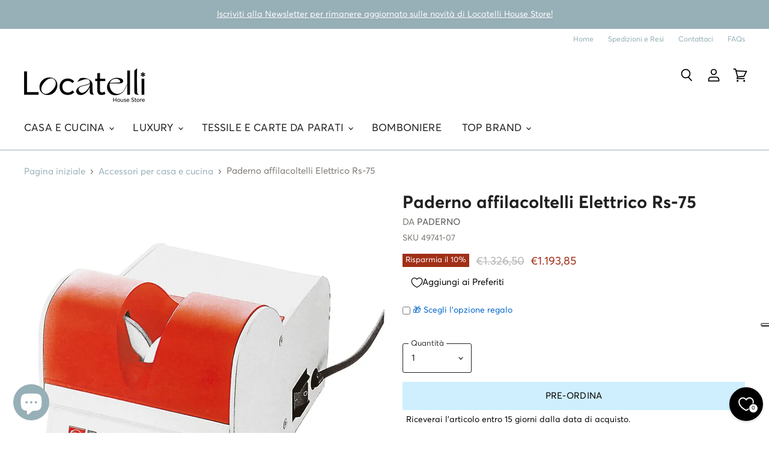

--- FILE ---
content_type: text/html; charset=utf-8
request_url: https://locatellihousestore.it/recommendations/products?_=1770080649227&limit=5&product_id=6903226040492&section_id=template--20222229053775__recommendations&view=
body_size: 4822
content:
<div id="shopify-section-template--20222229053775__recommendations" class="shopify-section product-recommendations--section">
  

  <script
    type="application/json"
    data-section-type="static-product-recommendations"
    data-section-id="template--20222229053775__recommendations"
    data-section-data
  >
    {
      "settings": {
        "limit": 5
      },
      "productId": 6903226040492
    }
  </script>

  <section
    class="product-section--container product-row--container product-recommendations--container"
    data-html
    data-product-recommendations
  >
    
      <h2 class="product-section--title product-recommendations--title">
        You may also like
      </h2>

      <ul
        class="
          product-section--content
          product-row
          
        "
        data-product-row
      >
        
          












  

  
  
  
  
  
  
  
  











<li
  class="productgrid--item  imagestyle--medium    productitem--sale  productitem--emphasis    "
  data-product-item
  
>
  

  
  




    
<script type="application/json" data-product-data>
    {"id":6903226073260,"title":"Paderno Affilacoltelli Elettrico","handle":"49872-00-paderno-sambonet-affilacoltelli","description":"\u003cp\u003e230V - 172W - 1550rpm - Guida in ABS estraibile. Motore con dispositvo autobloccante. \u003c\/p\u003e        \u003cdetails\u003e \n                \u003csummary\u003e \u003cspan class=\"headline\"\u003eCaratteristiche\u003c\/span\u003e \u003c\/summary\u003e\n                        \u003cdiv class=\"indent-content\"\u003e\n                                \u003cul\u003e\n\u003cli\u003e\n\u003cu\u003eColore\u003c\/u\u003e: Acciaio e Blu\u003c\/li\u003e\n\u003cli\u003e\n\u003cu\u003eMateriale\u003c\/u\u003e: Acciaio inox\u003c\/li\u003e\n\u003cli\u003e\n\u003cu\u003eDimensioni\u003c\/u\u003e: 25 x 10 x 12\u003c\/li\u003e\n\u003c\/ul\u003e\n\u003c\/div\u003e\n\u003c\/details\u003e \n\u003cdetails\u003e \u003csummary\u003e \u003cspan class=\"headline\"\u003eSpedizioni \u0026amp; Resi\u003c\/span\u003e \u003c\/summary\u003e\n   \u003cdiv class=\"indent-content\"\u003e\n      \u003ch6\u003eSpedizioni:\u003c\/h6\u003e\n           \u003cp\u003eTi avviseremo appena il prodotto uscirà dal nostro magazzino e potrai seguirlo durante il viaggio verso casa tua.\u003c\/p\u003e\n             \u003cp\u003e\u003cu\u003eTempi di consegna:\u003c\/u\u003e\u003c\/p\u003e\n                \u003cul\u003e\n                   \u003cli\u003eItalia - 1-3 giorni lavorativi\u003c\/li\u003e\n                   \u003cli\u003eEuropa - 2-6 giorni lavorativi\u003c\/li\u003e\n                \u003c\/ul\u003e\n              \u003cp\u003e\u003cu\u003eCosti di spedizione:\u003c\/u\u003e\u003c\/p\u003e\n                 \u003cul\u003e\n                    \u003cli\u003eItalia - €6,50 per ordini inferiori a €50,00\u003c\/li\u003e\n                    \u003cli\u003eEuropa - €12,50\u003c\/li\u003e\n                 \u003c\/ul\u003e\n          \u003ch6\u003eResi:\u003c\/h6\u003e\n             \u003cp\u003eQualora non fossi soddisfatto del tuo acquisto, puoi restituire l'articolo acquistato entro 14 giorni dalla data di consegna.\u003c\/p\u003e\n     \u003c\/div\u003e\n\u003c\/details\u003e","published_at":"2021-08-24T16:47:08+02:00","created_at":"2021-08-20T10:11:06+02:00","vendor":"Paderno","type":"Affilacoltelli","tags":["affilacoltelli","Brand_Paderno Sambonet","casa e cucina","Colore_Acciaio e Blu","Disponibilità_Disponibile","Materiale_Acciaio inox","spo-default","spo-disabled","utensili da cucina"],"price":192100,"price_min":192100,"price_max":192100,"available":true,"price_varies":false,"compare_at_price":213450,"compare_at_price_min":213450,"compare_at_price_max":213450,"compare_at_price_varies":false,"variants":[{"id":40339470614700,"title":"Default Title","option1":"Default Title","option2":null,"option3":null,"sku":"49872-00","requires_shipping":true,"taxable":true,"featured_image":null,"available":true,"name":"Paderno Affilacoltelli Elettrico","public_title":null,"options":["Default Title"],"price":192100,"weight":0,"compare_at_price":213450,"inventory_management":"shopify","barcode":"8014808048173","requires_selling_plan":false,"selling_plan_allocations":[]}],"images":["\/\/locatellihousestore.it\/cdn\/shop\/products\/49872-00.jpg?v=1629991642","\/\/locatellihousestore.it\/cdn\/shop\/products\/49872-00_amb01.jpg?v=1629991642"],"featured_image":"\/\/locatellihousestore.it\/cdn\/shop\/products\/49872-00.jpg?v=1629991642","options":["Title"],"media":[{"alt":"Paderno Affilacoltelli Elettrico","id":22244520755372,"position":1,"preview_image":{"aspect_ratio":1.0,"height":800,"width":800,"src":"\/\/locatellihousestore.it\/cdn\/shop\/products\/49872-00.jpg?v=1629991642"},"aspect_ratio":1.0,"height":800,"media_type":"image","src":"\/\/locatellihousestore.it\/cdn\/shop\/products\/49872-00.jpg?v=1629991642","width":800},{"alt":"Paderno Affilacoltelli Elettrico - 2","id":22244521083052,"position":2,"preview_image":{"aspect_ratio":1.0,"height":800,"width":800,"src":"\/\/locatellihousestore.it\/cdn\/shop\/products\/49872-00_amb01.jpg?v=1629991642"},"aspect_ratio":1.0,"height":800,"media_type":"image","src":"\/\/locatellihousestore.it\/cdn\/shop\/products\/49872-00_amb01.jpg?v=1629991642","width":800}],"requires_selling_plan":false,"selling_plan_groups":[],"content":"\u003cp\u003e230V - 172W - 1550rpm - Guida in ABS estraibile. Motore con dispositvo autobloccante. \u003c\/p\u003e        \u003cdetails\u003e \n                \u003csummary\u003e \u003cspan class=\"headline\"\u003eCaratteristiche\u003c\/span\u003e \u003c\/summary\u003e\n                        \u003cdiv class=\"indent-content\"\u003e\n                                \u003cul\u003e\n\u003cli\u003e\n\u003cu\u003eColore\u003c\/u\u003e: Acciaio e Blu\u003c\/li\u003e\n\u003cli\u003e\n\u003cu\u003eMateriale\u003c\/u\u003e: Acciaio inox\u003c\/li\u003e\n\u003cli\u003e\n\u003cu\u003eDimensioni\u003c\/u\u003e: 25 x 10 x 12\u003c\/li\u003e\n\u003c\/ul\u003e\n\u003c\/div\u003e\n\u003c\/details\u003e \n\u003cdetails\u003e \u003csummary\u003e \u003cspan class=\"headline\"\u003eSpedizioni \u0026amp; Resi\u003c\/span\u003e \u003c\/summary\u003e\n   \u003cdiv class=\"indent-content\"\u003e\n      \u003ch6\u003eSpedizioni:\u003c\/h6\u003e\n           \u003cp\u003eTi avviseremo appena il prodotto uscirà dal nostro magazzino e potrai seguirlo durante il viaggio verso casa tua.\u003c\/p\u003e\n             \u003cp\u003e\u003cu\u003eTempi di consegna:\u003c\/u\u003e\u003c\/p\u003e\n                \u003cul\u003e\n                   \u003cli\u003eItalia - 1-3 giorni lavorativi\u003c\/li\u003e\n                   \u003cli\u003eEuropa - 2-6 giorni lavorativi\u003c\/li\u003e\n                \u003c\/ul\u003e\n              \u003cp\u003e\u003cu\u003eCosti di spedizione:\u003c\/u\u003e\u003c\/p\u003e\n                 \u003cul\u003e\n                    \u003cli\u003eItalia - €6,50 per ordini inferiori a €50,00\u003c\/li\u003e\n                    \u003cli\u003eEuropa - €12,50\u003c\/li\u003e\n                 \u003c\/ul\u003e\n          \u003ch6\u003eResi:\u003c\/h6\u003e\n             \u003cp\u003eQualora non fossi soddisfatto del tuo acquisto, puoi restituire l'articolo acquistato entro 14 giorni dalla data di consegna.\u003c\/p\u003e\n     \u003c\/div\u003e\n\u003c\/details\u003e"}
  </script>

  <article class="productitem" data-product-item-content>
    
    <a
      class="productitem--image-link"
      href="/products/49872-00-paderno-sambonet-affilacoltelli?pr_prod_strat=e5_desc&pr_rec_id=79273bdf5&pr_rec_pid=6903226073260&pr_ref_pid=6903226040492&pr_seq=uniform"
      tabindex="-1"
      data-product-page-link
    >
      <figure class="productitem--image" data-product-item-image>
        
          
            
            

  
    <noscript data-rimg-noscript>
      <img
        
          src="//locatellihousestore.it/cdn/shop/products/49872-00_amb01_384x384.jpg?v=1629991642"
        

        alt="Paderno Affilacoltelli Elettrico - 2"
        data-rimg="noscript"
        srcset="//locatellihousestore.it/cdn/shop/products/49872-00_amb01_384x384.jpg?v=1629991642 1x, //locatellihousestore.it/cdn/shop/products/49872-00_amb01_768x768.jpg?v=1629991642 2x, //locatellihousestore.it/cdn/shop/products/49872-00_amb01_799x799.jpg?v=1629991642 2.08x"
        class="productitem--image-alternate"
        
        
      >
    </noscript>
  

  <img
    
      src="//locatellihousestore.it/cdn/shop/products/49872-00_amb01_384x384.jpg?v=1629991642"
    
    alt="Paderno Affilacoltelli Elettrico - 2"

    
      data-rimg="lazy"
      data-rimg-scale="1"
      data-rimg-template="//locatellihousestore.it/cdn/shop/products/49872-00_amb01_{size}.jpg?v=1629991642"
      data-rimg-max="800x800"
      data-rimg-crop="false"
      
      srcset="data:image/svg+xml;utf8,<svg%20xmlns='http://www.w3.org/2000/svg'%20width='384'%20height='384'></svg>"
    

    class="productitem--image-alternate"
    
    
  >



  <div data-rimg-canvas></div>


          
          

  
    <noscript data-rimg-noscript>
      <img
        
          src="//locatellihousestore.it/cdn/shop/products/49872-00_384x384.jpg?v=1629991642"
        

        alt="Paderno Affilacoltelli Elettrico"
        data-rimg="noscript"
        srcset="//locatellihousestore.it/cdn/shop/products/49872-00_384x384.jpg?v=1629991642 1x, //locatellihousestore.it/cdn/shop/products/49872-00_768x768.jpg?v=1629991642 2x, //locatellihousestore.it/cdn/shop/products/49872-00_799x799.jpg?v=1629991642 2.08x"
        class="productitem--image-primary"
        
        
      >
    </noscript>
  

  <img
    
      src="//locatellihousestore.it/cdn/shop/products/49872-00_384x384.jpg?v=1629991642"
    
    alt="Paderno Affilacoltelli Elettrico"

    
      data-rimg="lazy"
      data-rimg-scale="1"
      data-rimg-template="//locatellihousestore.it/cdn/shop/products/49872-00_{size}.jpg?v=1629991642"
      data-rimg-max="800x800"
      data-rimg-crop="false"
      
      srcset="data:image/svg+xml;utf8,<svg%20xmlns='http://www.w3.org/2000/svg'%20width='384'%20height='384'></svg>"
    

    class="productitem--image-primary"
    
    
  >



  <div data-rimg-canvas></div>


        

        

<span class="productitem--badge badge--sale"
    data-badge-sales
    
  >
    
      Risparmia il <span data-price-percent-saved>10</span>%
    
  </span>
      </figure>
    </a><div class="productitem--info">
      
        

      

      
        
<div class="productitem--price ">
  <div
    class="price--compare-at visible"
    data-price-compare-at
  >
      <span class="visually-hidden">Prezzo originale</span>
      <span class="money">
        €2.134,50
      </span>
    
  </div>

  <div class="price--main" data-price>
      
        <span class="visually-hidden">Prezzo attuale</span>
      
      <span class="money">
        €1.921,00
      </span>
    
  </div>

  
<div
    class="
      product__unit-price
      hidden
    "
    data-unit-price
  >
    <span class="product__total-quantity" data-total-quantity></span> | <span class="product__unit-price-amount money" data-unit-price-amount></span> / <span class="product__unit-price-measure" data-unit-price-measure>    </span>
  </div>

  
</div>


      

      
        <span class="productitem--vendor">
          Paderno
        </span>
      

      <h2 class="productitem--title">
        <a href="/products/49872-00-paderno-sambonet-affilacoltelli?pr_prod_strat=e5_desc&pr_rec_id=79273bdf5&pr_rec_pid=6903226073260&pr_ref_pid=6903226040492&pr_seq=uniform" data-product-page-link>
          Paderno Affilacoltelli Elettrico
        </a>
      </h2>

      

      

      

      

      
        <div class="productitem--description">
          <p>230V - 172W - 1550rpm - Guida in ABS estraibile. Motore con dispositvo autobloccante.          
                 Caratteristiche 
                 ...</p>

          
            <a
              href="/products/49872-00-paderno-sambonet-affilacoltelli?pr_prod_strat=e5_desc&pr_rec_id=79273bdf5&pr_rec_pid=6903226073260&pr_ref_pid=6903226040492&pr_seq=uniform"
              class="productitem--link"
              data-product-page-link
            >
              Visualizza tutti i dettagli
            </a>
          
        </div>
      
    </div>

    
      
        
        
        

        
        

        

        

        <div class="productitem--actions" data-product-actions>
          

          
            <div
              class="
                productitem--action
                quickshop-button
                productitem-action--desktop
              "
            >
              <button
                class="productitem--action-trigger productitem--action-atc button-primary"
                type="button"
                aria-label="Aggiungi al carrello"
                
                  data-quick-buy
                
                data-variant-id="40339470614700"
                
              >
                <span class="atc-button--text">
                  Aggiungi al carrello
                </span>
                <span class="atc-button--icon">
                  
                                                                                                <svg class="icon-spinner "    aria-hidden="true"    focusable="false"    role="presentation"    xmlns="http://www.w3.org/2000/svg" width="26" height="26" viewBox="0 0 26 26" fill="none">          <title>Casella selezione icona</title>        <circle opacity="0.29" cx="13" cy="13" r="11" stroke="currentColor" stroke-width="2"/>      <path d="M24 13C24 19.0751 19.0751 24 13 24" stroke="currentColor" stroke-width="2"/>    </svg>                  

                </span>
              </button>
            </div>
          

          
        </div>
      
    
  </article>

  
    
      <script type="application/json" data-quick-buy-settings>
        {
          "cart_redirection": null,
          "money_format": "€{{amount_with_comma_separator}}"
        }
      </script>
    

    
      <div
        class="productitem-quickshop"
        data-product-quickshop="6903226073260"
        data-product-quickshop-url="/products/49872-00-paderno-sambonet-affilacoltelli?pr_prod_strat=e5_desc&pr_rec_id=79273bdf5&pr_rec_pid=6903226073260&pr_ref_pid=6903226040492&pr_seq=uniform"
        data-product-quickshop-hash="b9062559684d6c08d0bfe055e460dcead76133813343298fa34c2b684975d316"
      >
      </div>
    
  
</li>

        
          












  

  
  
  
  
  
  
  
  











<li
  class="productgrid--item  imagestyle--medium    productitem--sale  productitem--emphasis    "
  data-product-item
  
>
  

  
  




    
<script type="application/json" data-product-data>
    {"id":6903221518508,"title":"Paderno Guanto in Cotta di Maglia, Large","handle":"48505-03-paderno-sambonet-utensili-cucina","description":"\u003cp\u003eAmbidestro, in acciaio AISI 316 L, anelli saldati, diametro esterno 4 mm. - diametro del filo 0,5 mm. Cinturino nylon. \u003c\/p\u003e        \u003cdetails\u003e \n                \u003csummary\u003e \u003cspan class=\"headline\"\u003eCaratteristiche\u003c\/span\u003e \u003c\/summary\u003e\n                        \u003cdiv class=\"indent-content\"\u003e\n                                \u003cul\u003e\n\u003cli\u003e\n\u003cu\u003eColore\u003c\/u\u003e: Acciaio\u003c\/li\u003e\n\u003cli\u003e\n\u003cu\u003eMateriale\u003c\/u\u003e: Acciaio inox e Nylon\u003c\/li\u003e\n\u003cli\u003e\n\u003cu\u003eDimensioni\u003c\/u\u003e: Taglia L\u003c\/li\u003e\n\u003c\/ul\u003e\n\u003c\/div\u003e\n\u003c\/details\u003e \n\u003cdetails\u003e \u003csummary\u003e \u003cspan class=\"headline\"\u003eSpedizioni \u0026amp; Resi\u003c\/span\u003e \u003c\/summary\u003e\n   \u003cdiv class=\"indent-content\"\u003e\n      \u003ch6\u003eSpedizioni:\u003c\/h6\u003e\n           \u003cp\u003eTi avviseremo appena il prodotto uscirà dal nostro magazzino e potrai seguirlo durante il viaggio verso casa tua.\u003c\/p\u003e\n             \u003cp\u003e\u003cu\u003eTempi di consegna:\u003c\/u\u003e\u003c\/p\u003e\n                \u003cul\u003e\n                   \u003cli\u003eItalia - 1-3 giorni lavorativi\u003c\/li\u003e\n                   \u003cli\u003eEuropa - 2-6 giorni lavorativi\u003c\/li\u003e\n                \u003c\/ul\u003e\n              \u003cp\u003e\u003cu\u003eCosti di spedizione:\u003c\/u\u003e\u003c\/p\u003e\n                 \u003cul\u003e\n                    \u003cli\u003eItalia - €6,50 per ordini inferiori a €50,00\u003c\/li\u003e\n                    \u003cli\u003eEuropa - €12,50\u003c\/li\u003e\n                 \u003c\/ul\u003e\n          \u003ch6\u003eResi:\u003c\/h6\u003e\n             \u003cp\u003eQualora non fossi soddisfatto del tuo acquisto, puoi restituire l'articolo acquistato entro 14 giorni dalla data di consegna.\u003c\/p\u003e\n     \u003c\/div\u003e\n\u003c\/details\u003e","published_at":"2021-08-24T16:41:37+02:00","created_at":"2021-08-20T10:10:07+02:00","vendor":"Paderno","type":"Utensili da cucina","tags":["Brand_Paderno Sambonet","casa e cucina","Categoria_Utensili da Cucina","Colore_Acciaio","Disponibilità_Pre-ordina","Materiale_Acciaio inox e Nylon","spo-default","spo-disabled","utensili da cucina"],"price":18531,"price_min":18531,"price_max":18531,"available":true,"price_varies":false,"compare_at_price":20590,"compare_at_price_min":20590,"compare_at_price_max":20590,"compare_at_price_varies":false,"variants":[{"id":40339464749228,"title":"Default Title","option1":"Default Title","option2":null,"option3":null,"sku":"48505-03","requires_shipping":true,"taxable":true,"featured_image":null,"available":true,"name":"Paderno Guanto in Cotta di Maglia, Large","public_title":null,"options":["Default Title"],"price":18531,"weight":0,"compare_at_price":20590,"inventory_management":"shopify","barcode":"8014808036736","requires_selling_plan":false,"selling_plan_allocations":[]}],"images":["\/\/locatellihousestore.it\/cdn\/shop\/products\/48505-03_1.jpg?v=1630479946"],"featured_image":"\/\/locatellihousestore.it\/cdn\/shop\/products\/48505-03_1.jpg?v=1630479946","options":["Title"],"media":[{"alt":"Paderno Guanto in Cotta di Maglia, Large","id":22245349130412,"position":1,"preview_image":{"aspect_ratio":1.0,"height":800,"width":800,"src":"\/\/locatellihousestore.it\/cdn\/shop\/products\/48505-03_1.jpg?v=1630479946"},"aspect_ratio":1.0,"height":800,"media_type":"image","src":"\/\/locatellihousestore.it\/cdn\/shop\/products\/48505-03_1.jpg?v=1630479946","width":800}],"requires_selling_plan":false,"selling_plan_groups":[],"content":"\u003cp\u003eAmbidestro, in acciaio AISI 316 L, anelli saldati, diametro esterno 4 mm. - diametro del filo 0,5 mm. Cinturino nylon. \u003c\/p\u003e        \u003cdetails\u003e \n                \u003csummary\u003e \u003cspan class=\"headline\"\u003eCaratteristiche\u003c\/span\u003e \u003c\/summary\u003e\n                        \u003cdiv class=\"indent-content\"\u003e\n                                \u003cul\u003e\n\u003cli\u003e\n\u003cu\u003eColore\u003c\/u\u003e: Acciaio\u003c\/li\u003e\n\u003cli\u003e\n\u003cu\u003eMateriale\u003c\/u\u003e: Acciaio inox e Nylon\u003c\/li\u003e\n\u003cli\u003e\n\u003cu\u003eDimensioni\u003c\/u\u003e: Taglia L\u003c\/li\u003e\n\u003c\/ul\u003e\n\u003c\/div\u003e\n\u003c\/details\u003e \n\u003cdetails\u003e \u003csummary\u003e \u003cspan class=\"headline\"\u003eSpedizioni \u0026amp; Resi\u003c\/span\u003e \u003c\/summary\u003e\n   \u003cdiv class=\"indent-content\"\u003e\n      \u003ch6\u003eSpedizioni:\u003c\/h6\u003e\n           \u003cp\u003eTi avviseremo appena il prodotto uscirà dal nostro magazzino e potrai seguirlo durante il viaggio verso casa tua.\u003c\/p\u003e\n             \u003cp\u003e\u003cu\u003eTempi di consegna:\u003c\/u\u003e\u003c\/p\u003e\n                \u003cul\u003e\n                   \u003cli\u003eItalia - 1-3 giorni lavorativi\u003c\/li\u003e\n                   \u003cli\u003eEuropa - 2-6 giorni lavorativi\u003c\/li\u003e\n                \u003c\/ul\u003e\n              \u003cp\u003e\u003cu\u003eCosti di spedizione:\u003c\/u\u003e\u003c\/p\u003e\n                 \u003cul\u003e\n                    \u003cli\u003eItalia - €6,50 per ordini inferiori a €50,00\u003c\/li\u003e\n                    \u003cli\u003eEuropa - €12,50\u003c\/li\u003e\n                 \u003c\/ul\u003e\n          \u003ch6\u003eResi:\u003c\/h6\u003e\n             \u003cp\u003eQualora non fossi soddisfatto del tuo acquisto, puoi restituire l'articolo acquistato entro 14 giorni dalla data di consegna.\u003c\/p\u003e\n     \u003c\/div\u003e\n\u003c\/details\u003e"}
  </script>

  <article class="productitem" data-product-item-content>
    
    <a
      class="productitem--image-link"
      href="/products/48505-03-paderno-sambonet-utensili-cucina?pr_prod_strat=e5_desc&pr_rec_id=79273bdf5&pr_rec_pid=6903221518508&pr_ref_pid=6903226040492&pr_seq=uniform"
      tabindex="-1"
      data-product-page-link
    >
      <figure class="productitem--image" data-product-item-image>
        
          
          

  
    <noscript data-rimg-noscript>
      <img
        
          src="//locatellihousestore.it/cdn/shop/products/48505-03_1_384x384.jpg?v=1630479946"
        

        alt="Paderno Guanto in Cotta di Maglia, Large"
        data-rimg="noscript"
        srcset="//locatellihousestore.it/cdn/shop/products/48505-03_1_384x384.jpg?v=1630479946 1x, //locatellihousestore.it/cdn/shop/products/48505-03_1_768x768.jpg?v=1630479946 2x, //locatellihousestore.it/cdn/shop/products/48505-03_1_799x799.jpg?v=1630479946 2.08x"
        class="productitem--image-primary"
        
        
      >
    </noscript>
  

  <img
    
      src="//locatellihousestore.it/cdn/shop/products/48505-03_1_384x384.jpg?v=1630479946"
    
    alt="Paderno Guanto in Cotta di Maglia, Large"

    
      data-rimg="lazy"
      data-rimg-scale="1"
      data-rimg-template="//locatellihousestore.it/cdn/shop/products/48505-03_1_{size}.jpg?v=1630479946"
      data-rimg-max="800x800"
      data-rimg-crop="false"
      
      srcset="data:image/svg+xml;utf8,<svg%20xmlns='http://www.w3.org/2000/svg'%20width='384'%20height='384'></svg>"
    

    class="productitem--image-primary"
    
    
  >



  <div data-rimg-canvas></div>


        

        

<span class="productitem--badge badge--sale"
    data-badge-sales
    
  >
    
      Risparmia il <span data-price-percent-saved>10</span>%
    
  </span>
      </figure>
    </a><div class="productitem--info">
      
        

      

      
        
<div class="productitem--price ">
  <div
    class="price--compare-at visible"
    data-price-compare-at
  >
      <span class="visually-hidden">Prezzo originale</span>
      <span class="money">
        €205,90
      </span>
    
  </div>

  <div class="price--main" data-price>
      
        <span class="visually-hidden">Prezzo attuale</span>
      
      <span class="money">
        €185,31
      </span>
    
  </div>

  
<div
    class="
      product__unit-price
      hidden
    "
    data-unit-price
  >
    <span class="product__total-quantity" data-total-quantity></span> | <span class="product__unit-price-amount money" data-unit-price-amount></span> / <span class="product__unit-price-measure" data-unit-price-measure>    </span>
  </div>

  
</div>


      

      
        <span class="productitem--vendor">
          Paderno
        </span>
      

      <h2 class="productitem--title">
        <a href="/products/48505-03-paderno-sambonet-utensili-cucina?pr_prod_strat=e5_desc&pr_rec_id=79273bdf5&pr_rec_pid=6903221518508&pr_ref_pid=6903226040492&pr_seq=uniform" data-product-page-link>
          Paderno Guanto in Cotta di Maglia, Large
        </a>
      </h2>

      

      

      

      

      
        <div class="productitem--description">
          <p>Ambidestro, in acciaio AISI 316 L, anelli saldati, diametro esterno 4 mm. - diametro del filo 0,5 mm. Cinturino nylon.          
                 C...</p>

          
            <a
              href="/products/48505-03-paderno-sambonet-utensili-cucina?pr_prod_strat=e5_desc&pr_rec_id=79273bdf5&pr_rec_pid=6903221518508&pr_ref_pid=6903226040492&pr_seq=uniform"
              class="productitem--link"
              data-product-page-link
            >
              Visualizza tutti i dettagli
            </a>
          
        </div>
      
    </div>

    
      
        
        
        

        
        

        

        

        <div class="productitem--actions" data-product-actions>
          

          
            <div
              class="
                productitem--action
                quickshop-button
                productitem-action--desktop
              "
            >
              <button
                class="productitem--action-trigger productitem--action-atc button-primary"
                type="button"
                aria-label="Aggiungi al carrello"
                
                  data-quick-buy
                
                data-variant-id="40339464749228"
                
              >
                <span class="atc-button--text">
                  Aggiungi al carrello
                </span>
                <span class="atc-button--icon">
                  
                                                                                                <svg class="icon-spinner "    aria-hidden="true"    focusable="false"    role="presentation"    xmlns="http://www.w3.org/2000/svg" width="26" height="26" viewBox="0 0 26 26" fill="none">          <title>Casella selezione icona</title>        <circle opacity="0.29" cx="13" cy="13" r="11" stroke="currentColor" stroke-width="2"/>      <path d="M24 13C24 19.0751 19.0751 24 13 24" stroke="currentColor" stroke-width="2"/>    </svg>                  

                </span>
              </button>
            </div>
          

          
        </div>
      
    
  </article>

  
    
      <script type="application/json" data-quick-buy-settings>
        {
          "cart_redirection": null,
          "money_format": "€{{amount_with_comma_separator}}"
        }
      </script>
    

    
      <div
        class="productitem-quickshop"
        data-product-quickshop="6903221518508"
        data-product-quickshop-url="/products/48505-03-paderno-sambonet-utensili-cucina?pr_prod_strat=e5_desc&pr_rec_id=79273bdf5&pr_rec_pid=6903221518508&pr_ref_pid=6903226040492&pr_seq=uniform"
        data-product-quickshop-hash="8c998f19f3e7b057e511d65565b34817b7a6ee00cc66af141263d3509ff0184e"
      >
      </div>
    
  
</li>

        
          












  

  
  
  
  
  
  
  
  











<li
  class="productgrid--item  imagestyle--medium    productitem--sale  productitem--emphasis    "
  data-product-item
  
>
  

  
  




    
<script type="application/json" data-product-data>
    {"id":6903221551276,"title":"Paderno Guanto in Cotta di Maglia, Small","handle":"48505-01-paderno-sambonet-utensili-cucina","description":"\u003cp\u003eAmbidestro, in acciaio AISI 316 L, anelli saldati, diametro esterno 4 mm. - diametro del filo 0,5 mm. Cinturino nylon. \u003c\/p\u003e        \u003cdetails\u003e \n                \u003csummary\u003e \u003cspan class=\"headline\"\u003eCaratteristiche\u003c\/span\u003e \u003c\/summary\u003e\n                        \u003cdiv class=\"indent-content\"\u003e\n                                \u003cul\u003e\n\u003cli\u003e\n\u003cu\u003eColore\u003c\/u\u003e: Acciaio\u003c\/li\u003e\n\u003cli\u003e\n\u003cu\u003eMateriale\u003c\/u\u003e: Acciaio inox e Nylon\u003c\/li\u003e\n\u003cli\u003e\n\u003cu\u003eDimensioni\u003c\/u\u003e: Taglia S\u003c\/li\u003e\n\u003c\/ul\u003e\n\u003c\/div\u003e\n\u003c\/details\u003e \n\u003cdetails\u003e \u003csummary\u003e \u003cspan class=\"headline\"\u003eSpedizioni \u0026amp; Resi\u003c\/span\u003e \u003c\/summary\u003e\n   \u003cdiv class=\"indent-content\"\u003e\n      \u003ch6\u003eSpedizioni:\u003c\/h6\u003e\n           \u003cp\u003eTi avviseremo appena il prodotto uscirà dal nostro magazzino e potrai seguirlo durante il viaggio verso casa tua.\u003c\/p\u003e\n             \u003cp\u003e\u003cu\u003eTempi di consegna:\u003c\/u\u003e\u003c\/p\u003e\n                \u003cul\u003e\n                   \u003cli\u003eItalia - 1-3 giorni lavorativi\u003c\/li\u003e\n                   \u003cli\u003eEuropa - 2-6 giorni lavorativi\u003c\/li\u003e\n                \u003c\/ul\u003e\n              \u003cp\u003e\u003cu\u003eCosti di spedizione:\u003c\/u\u003e\u003c\/p\u003e\n                 \u003cul\u003e\n                    \u003cli\u003eItalia - €6,50 per ordini inferiori a €50,00\u003c\/li\u003e\n                    \u003cli\u003eEuropa - €12,50\u003c\/li\u003e\n                 \u003c\/ul\u003e\n          \u003ch6\u003eResi:\u003c\/h6\u003e\n             \u003cp\u003eQualora non fossi soddisfatto del tuo acquisto, puoi restituire l'articolo acquistato entro 14 giorni dalla data di consegna.\u003c\/p\u003e\n     \u003c\/div\u003e\n\u003c\/details\u003e","published_at":"2021-08-24T16:47:02+02:00","created_at":"2021-08-20T10:10:08+02:00","vendor":"Paderno","type":"Utensili da cucina","tags":["Brand_Paderno Sambonet","casa e cucina","Categoria_Utensili da Cucina","Colore_Acciaio","Disponibilità_Disponibile","Materiale_Acciaio inox e Nylon","spo-default","spo-disabled","utensili da cucina"],"price":18531,"price_min":18531,"price_max":18531,"available":true,"price_varies":false,"compare_at_price":20590,"compare_at_price_min":20590,"compare_at_price_max":20590,"compare_at_price_varies":false,"variants":[{"id":40339464781996,"title":"Default Title","option1":"Default Title","option2":null,"option3":null,"sku":"48505-01","requires_shipping":true,"taxable":true,"featured_image":null,"available":true,"name":"Paderno Guanto in Cotta di Maglia, Small","public_title":null,"options":["Default Title"],"price":18531,"weight":0,"compare_at_price":20590,"inventory_management":"shopify","barcode":"8014808036729","requires_selling_plan":false,"selling_plan_allocations":[]}],"images":["\/\/locatellihousestore.it\/cdn\/shop\/products\/48505-01.jpg?v=1630479945"],"featured_image":"\/\/locatellihousestore.it\/cdn\/shop\/products\/48505-01.jpg?v=1630479945","options":["Title"],"media":[{"alt":"Paderno Guanto in Cotta di Maglia, Small","id":22244496670892,"position":1,"preview_image":{"aspect_ratio":1.0,"height":800,"width":800,"src":"\/\/locatellihousestore.it\/cdn\/shop\/products\/48505-01.jpg?v=1630479945"},"aspect_ratio":1.0,"height":800,"media_type":"image","src":"\/\/locatellihousestore.it\/cdn\/shop\/products\/48505-01.jpg?v=1630479945","width":800}],"requires_selling_plan":false,"selling_plan_groups":[],"content":"\u003cp\u003eAmbidestro, in acciaio AISI 316 L, anelli saldati, diametro esterno 4 mm. - diametro del filo 0,5 mm. Cinturino nylon. \u003c\/p\u003e        \u003cdetails\u003e \n                \u003csummary\u003e \u003cspan class=\"headline\"\u003eCaratteristiche\u003c\/span\u003e \u003c\/summary\u003e\n                        \u003cdiv class=\"indent-content\"\u003e\n                                \u003cul\u003e\n\u003cli\u003e\n\u003cu\u003eColore\u003c\/u\u003e: Acciaio\u003c\/li\u003e\n\u003cli\u003e\n\u003cu\u003eMateriale\u003c\/u\u003e: Acciaio inox e Nylon\u003c\/li\u003e\n\u003cli\u003e\n\u003cu\u003eDimensioni\u003c\/u\u003e: Taglia S\u003c\/li\u003e\n\u003c\/ul\u003e\n\u003c\/div\u003e\n\u003c\/details\u003e \n\u003cdetails\u003e \u003csummary\u003e \u003cspan class=\"headline\"\u003eSpedizioni \u0026amp; Resi\u003c\/span\u003e \u003c\/summary\u003e\n   \u003cdiv class=\"indent-content\"\u003e\n      \u003ch6\u003eSpedizioni:\u003c\/h6\u003e\n           \u003cp\u003eTi avviseremo appena il prodotto uscirà dal nostro magazzino e potrai seguirlo durante il viaggio verso casa tua.\u003c\/p\u003e\n             \u003cp\u003e\u003cu\u003eTempi di consegna:\u003c\/u\u003e\u003c\/p\u003e\n                \u003cul\u003e\n                   \u003cli\u003eItalia - 1-3 giorni lavorativi\u003c\/li\u003e\n                   \u003cli\u003eEuropa - 2-6 giorni lavorativi\u003c\/li\u003e\n                \u003c\/ul\u003e\n              \u003cp\u003e\u003cu\u003eCosti di spedizione:\u003c\/u\u003e\u003c\/p\u003e\n                 \u003cul\u003e\n                    \u003cli\u003eItalia - €6,50 per ordini inferiori a €50,00\u003c\/li\u003e\n                    \u003cli\u003eEuropa - €12,50\u003c\/li\u003e\n                 \u003c\/ul\u003e\n          \u003ch6\u003eResi:\u003c\/h6\u003e\n             \u003cp\u003eQualora non fossi soddisfatto del tuo acquisto, puoi restituire l'articolo acquistato entro 14 giorni dalla data di consegna.\u003c\/p\u003e\n     \u003c\/div\u003e\n\u003c\/details\u003e"}
  </script>

  <article class="productitem" data-product-item-content>
    
    <a
      class="productitem--image-link"
      href="/products/48505-01-paderno-sambonet-utensili-cucina?pr_prod_strat=e5_desc&pr_rec_id=79273bdf5&pr_rec_pid=6903221551276&pr_ref_pid=6903226040492&pr_seq=uniform"
      tabindex="-1"
      data-product-page-link
    >
      <figure class="productitem--image" data-product-item-image>
        
          
          

  
    <noscript data-rimg-noscript>
      <img
        
          src="//locatellihousestore.it/cdn/shop/products/48505-01_384x384.jpg?v=1630479945"
        

        alt="Paderno Guanto in Cotta di Maglia, Small"
        data-rimg="noscript"
        srcset="//locatellihousestore.it/cdn/shop/products/48505-01_384x384.jpg?v=1630479945 1x, //locatellihousestore.it/cdn/shop/products/48505-01_768x768.jpg?v=1630479945 2x, //locatellihousestore.it/cdn/shop/products/48505-01_799x799.jpg?v=1630479945 2.08x"
        class="productitem--image-primary"
        
        
      >
    </noscript>
  

  <img
    
      src="//locatellihousestore.it/cdn/shop/products/48505-01_384x384.jpg?v=1630479945"
    
    alt="Paderno Guanto in Cotta di Maglia, Small"

    
      data-rimg="lazy"
      data-rimg-scale="1"
      data-rimg-template="//locatellihousestore.it/cdn/shop/products/48505-01_{size}.jpg?v=1630479945"
      data-rimg-max="800x800"
      data-rimg-crop="false"
      
      srcset="data:image/svg+xml;utf8,<svg%20xmlns='http://www.w3.org/2000/svg'%20width='384'%20height='384'></svg>"
    

    class="productitem--image-primary"
    
    
  >



  <div data-rimg-canvas></div>


        

        

<span class="productitem--badge badge--sale"
    data-badge-sales
    
  >
    
      Risparmia il <span data-price-percent-saved>10</span>%
    
  </span>
      </figure>
    </a><div class="productitem--info">
      
        

      

      
        
<div class="productitem--price ">
  <div
    class="price--compare-at visible"
    data-price-compare-at
  >
      <span class="visually-hidden">Prezzo originale</span>
      <span class="money">
        €205,90
      </span>
    
  </div>

  <div class="price--main" data-price>
      
        <span class="visually-hidden">Prezzo attuale</span>
      
      <span class="money">
        €185,31
      </span>
    
  </div>

  
<div
    class="
      product__unit-price
      hidden
    "
    data-unit-price
  >
    <span class="product__total-quantity" data-total-quantity></span> | <span class="product__unit-price-amount money" data-unit-price-amount></span> / <span class="product__unit-price-measure" data-unit-price-measure>    </span>
  </div>

  
</div>


      

      
        <span class="productitem--vendor">
          Paderno
        </span>
      

      <h2 class="productitem--title">
        <a href="/products/48505-01-paderno-sambonet-utensili-cucina?pr_prod_strat=e5_desc&pr_rec_id=79273bdf5&pr_rec_pid=6903221551276&pr_ref_pid=6903226040492&pr_seq=uniform" data-product-page-link>
          Paderno Guanto in Cotta di Maglia, Small
        </a>
      </h2>

      

      

      

      

      
        <div class="productitem--description">
          <p>Ambidestro, in acciaio AISI 316 L, anelli saldati, diametro esterno 4 mm. - diametro del filo 0,5 mm. Cinturino nylon.          
                 C...</p>

          
            <a
              href="/products/48505-01-paderno-sambonet-utensili-cucina?pr_prod_strat=e5_desc&pr_rec_id=79273bdf5&pr_rec_pid=6903221551276&pr_ref_pid=6903226040492&pr_seq=uniform"
              class="productitem--link"
              data-product-page-link
            >
              Visualizza tutti i dettagli
            </a>
          
        </div>
      
    </div>

    
      
        
        
        

        
        

        

        

        <div class="productitem--actions" data-product-actions>
          

          
            <div
              class="
                productitem--action
                quickshop-button
                productitem-action--desktop
              "
            >
              <button
                class="productitem--action-trigger productitem--action-atc button-primary"
                type="button"
                aria-label="Aggiungi al carrello"
                
                  data-quick-buy
                
                data-variant-id="40339464781996"
                
              >
                <span class="atc-button--text">
                  Aggiungi al carrello
                </span>
                <span class="atc-button--icon">
                  
                                                                                                <svg class="icon-spinner "    aria-hidden="true"    focusable="false"    role="presentation"    xmlns="http://www.w3.org/2000/svg" width="26" height="26" viewBox="0 0 26 26" fill="none">          <title>Casella selezione icona</title>        <circle opacity="0.29" cx="13" cy="13" r="11" stroke="currentColor" stroke-width="2"/>      <path d="M24 13C24 19.0751 19.0751 24 13 24" stroke="currentColor" stroke-width="2"/>    </svg>                  

                </span>
              </button>
            </div>
          

          
        </div>
      
    
  </article>

  
    
      <script type="application/json" data-quick-buy-settings>
        {
          "cart_redirection": null,
          "money_format": "€{{amount_with_comma_separator}}"
        }
      </script>
    

    
      <div
        class="productitem-quickshop"
        data-product-quickshop="6903221551276"
        data-product-quickshop-url="/products/48505-01-paderno-sambonet-utensili-cucina?pr_prod_strat=e5_desc&pr_rec_id=79273bdf5&pr_rec_pid=6903221551276&pr_ref_pid=6903226040492&pr_seq=uniform"
        data-product-quickshop-hash="7fc557964d5aa28b4da6e338ea4ec4426303e1c2058ab61d9ec9930477f709db"
      >
      </div>
    
  
</li>

        
          












  

  
  
  
  
  
  
  
  











<li
  class="productgrid--item  imagestyle--medium      productitem--emphasis    "
  data-product-item
  
>
  

  
  




    
<script type="application/json" data-product-data>
    {"id":6913190297772,"title":"Sambonet\/Paderno 48278 Coltello Apriostriche\/Grana Acciaio Inox","handle":"48278-45-sambonet","description":"\u003cp\u003eGli articoli della Serie 48278 sono utensili indispensabili nella preparazione di pietanze di vario genere. Robusti, resistenti e con manico in acciaio inox.\u003c\/p\u003e        \u003cdetails\u003e \n                \u003csummary\u003e \u003cspan class=\"headline\"\u003eCaratteristiche\u003c\/span\u003e \u003c\/summary\u003e\n                        \u003cdiv class=\"indent-content\"\u003e\n                                \u003cul\u003e\n\u003cli\u003e\n\u003cu\u003eModello\u003c\/u\u003e: Serie 48278\u003c\/li\u003e\n\u003cli\u003e\n\u003cu\u003eColore\u003c\/u\u003e: Acciaio inox\u003c\/li\u003e\n\u003cli\u003e\n\u003cu\u003eMateriale\u003c\/u\u003e: Acciaio inox\u003c\/li\u003e\n\u003cli\u003e\n\u003cu\u003eDimensioni\u003c\/u\u003e: 20 cm\u003c\/li\u003e\n\u003cli\u003e\n\u003cu\u003eAltro\u003c\/u\u003e: Si lavastoviglie\u003c\/li\u003e\n\u003c\/ul\u003e\n\u003c\/div\u003e\n\u003c\/details\u003e \n\u003cdetails\u003e \u003csummary\u003e \u003cspan class=\"headline\"\u003eSpedizioni \u0026amp; Resi\u003c\/span\u003e \u003c\/summary\u003e\n   \u003cdiv class=\"indent-content\"\u003e\n      \u003ch6\u003eSpedizioni:\u003c\/h6\u003e\n           \u003cp\u003eTi avviseremo appena il prodotto uscirà dal nostro magazzino e potrai seguirlo durante il viaggio verso casa tua.\u003c\/p\u003e\n             \u003cp\u003e\u003cu\u003eTempi di consegna:\u003c\/u\u003e\u003c\/p\u003e\n                \u003cul\u003e\n                   \u003cli\u003eItalia - 1-3 giorni lavorativi\u003c\/li\u003e\n                   \u003cli\u003eEuropa - 2-6 giorni lavorativi\u003c\/li\u003e\n                \u003c\/ul\u003e\n              \u003cp\u003e\u003cu\u003eCosti di spedizione:\u003c\/u\u003e\u003c\/p\u003e\n                 \u003cul\u003e\n                    \u003cli\u003eItalia - €6,50 per ordini inferiori a €50,00\u003c\/li\u003e\n                    \u003cli\u003eEuropa - €12,50\u003c\/li\u003e\n                 \u003c\/ul\u003e\n          \u003ch6\u003eResi:\u003c\/h6\u003e\n             \u003cp\u003eQualora non fossi soddisfatto del tuo acquisto, puoi restituire l'articolo acquistato entro 14 giorni dalla data di consegna.\u003c\/p\u003e\n     \u003c\/div\u003e\n\u003c\/details\u003e","published_at":"2021-09-03T18:33:06+02:00","created_at":"2021-08-25T11:02:33+02:00","vendor":"Sambonet","type":"","tags":["Brand_Sambonet","casa e cucina","Colore_Acciaio inox","Disponibilità_Pre-ordina","Materiale_Acciaio inox","Modello_Serie 48278","spo-default","spo-disabled","utensili da cucina"],"price":1790,"price_min":1790,"price_max":1790,"available":true,"price_varies":false,"compare_at_price":1790,"compare_at_price_min":1790,"compare_at_price_max":1790,"compare_at_price_varies":false,"variants":[{"id":40371732578476,"title":"Default Title","option1":"Default Title","option2":null,"option3":null,"sku":"48278-45","requires_shipping":true,"taxable":true,"featured_image":null,"available":true,"name":"Sambonet\/Paderno 48278 Coltello Apriostriche\/Grana Acciaio Inox","public_title":null,"options":["Default Title"],"price":1790,"weight":0,"compare_at_price":1790,"inventory_management":"shopify","barcode":"8014808661884","requires_selling_plan":false,"selling_plan_allocations":[]}],"images":["\/\/locatellihousestore.it\/cdn\/shop\/products\/48278-45.jpg?v=1630686294","\/\/locatellihousestore.it\/cdn\/shop\/products\/48278-45_amb01.jpg?v=1630686296","\/\/locatellihousestore.it\/cdn\/shop\/products\/48278-45_amb02.jpg?v=1630686448"],"featured_image":"\/\/locatellihousestore.it\/cdn\/shop\/products\/48278-45.jpg?v=1630686294","options":["Title"],"media":[{"alt":"Sambonet\/Paderno 48278 Coltello Apriostriche\/Grana Acciaio Inox","id":22381085950124,"position":1,"preview_image":{"aspect_ratio":1.0,"height":800,"width":800,"src":"\/\/locatellihousestore.it\/cdn\/shop\/products\/48278-45.jpg?v=1630686294"},"aspect_ratio":1.0,"height":800,"media_type":"image","src":"\/\/locatellihousestore.it\/cdn\/shop\/products\/48278-45.jpg?v=1630686294","width":800},{"alt":"Sambonet\/Paderno 48278 Coltello Apriostriche\/Grana Acciaio Inox - 2","id":22381086179500,"position":2,"preview_image":{"aspect_ratio":1.0,"height":800,"width":800,"src":"\/\/locatellihousestore.it\/cdn\/shop\/products\/48278-45_amb01.jpg?v=1630686296"},"aspect_ratio":1.0,"height":800,"media_type":"image","src":"\/\/locatellihousestore.it\/cdn\/shop\/products\/48278-45_amb01.jpg?v=1630686296","width":800},{"alt":"Sambonet\/Paderno 48278 Coltello Apriostriche\/Grana Acciaio Inox - 3","id":22381097386156,"position":3,"preview_image":{"aspect_ratio":1.0,"height":800,"width":800,"src":"\/\/locatellihousestore.it\/cdn\/shop\/products\/48278-45_amb02.jpg?v=1630686448"},"aspect_ratio":1.0,"height":800,"media_type":"image","src":"\/\/locatellihousestore.it\/cdn\/shop\/products\/48278-45_amb02.jpg?v=1630686448","width":800}],"requires_selling_plan":false,"selling_plan_groups":[],"content":"\u003cp\u003eGli articoli della Serie 48278 sono utensili indispensabili nella preparazione di pietanze di vario genere. Robusti, resistenti e con manico in acciaio inox.\u003c\/p\u003e        \u003cdetails\u003e \n                \u003csummary\u003e \u003cspan class=\"headline\"\u003eCaratteristiche\u003c\/span\u003e \u003c\/summary\u003e\n                        \u003cdiv class=\"indent-content\"\u003e\n                                \u003cul\u003e\n\u003cli\u003e\n\u003cu\u003eModello\u003c\/u\u003e: Serie 48278\u003c\/li\u003e\n\u003cli\u003e\n\u003cu\u003eColore\u003c\/u\u003e: Acciaio inox\u003c\/li\u003e\n\u003cli\u003e\n\u003cu\u003eMateriale\u003c\/u\u003e: Acciaio inox\u003c\/li\u003e\n\u003cli\u003e\n\u003cu\u003eDimensioni\u003c\/u\u003e: 20 cm\u003c\/li\u003e\n\u003cli\u003e\n\u003cu\u003eAltro\u003c\/u\u003e: Si lavastoviglie\u003c\/li\u003e\n\u003c\/ul\u003e\n\u003c\/div\u003e\n\u003c\/details\u003e \n\u003cdetails\u003e \u003csummary\u003e \u003cspan class=\"headline\"\u003eSpedizioni \u0026amp; Resi\u003c\/span\u003e \u003c\/summary\u003e\n   \u003cdiv class=\"indent-content\"\u003e\n      \u003ch6\u003eSpedizioni:\u003c\/h6\u003e\n           \u003cp\u003eTi avviseremo appena il prodotto uscirà dal nostro magazzino e potrai seguirlo durante il viaggio verso casa tua.\u003c\/p\u003e\n             \u003cp\u003e\u003cu\u003eTempi di consegna:\u003c\/u\u003e\u003c\/p\u003e\n                \u003cul\u003e\n                   \u003cli\u003eItalia - 1-3 giorni lavorativi\u003c\/li\u003e\n                   \u003cli\u003eEuropa - 2-6 giorni lavorativi\u003c\/li\u003e\n                \u003c\/ul\u003e\n              \u003cp\u003e\u003cu\u003eCosti di spedizione:\u003c\/u\u003e\u003c\/p\u003e\n                 \u003cul\u003e\n                    \u003cli\u003eItalia - €6,50 per ordini inferiori a €50,00\u003c\/li\u003e\n                    \u003cli\u003eEuropa - €12,50\u003c\/li\u003e\n                 \u003c\/ul\u003e\n          \u003ch6\u003eResi:\u003c\/h6\u003e\n             \u003cp\u003eQualora non fossi soddisfatto del tuo acquisto, puoi restituire l'articolo acquistato entro 14 giorni dalla data di consegna.\u003c\/p\u003e\n     \u003c\/div\u003e\n\u003c\/details\u003e"}
  </script>

  <article class="productitem" data-product-item-content>
    
    <a
      class="productitem--image-link"
      href="/products/48278-45-sambonet?pr_prod_strat=e5_desc&pr_rec_id=79273bdf5&pr_rec_pid=6913190297772&pr_ref_pid=6903226040492&pr_seq=uniform"
      tabindex="-1"
      data-product-page-link
    >
      <figure class="productitem--image" data-product-item-image>
        
          
            
            

  
    <noscript data-rimg-noscript>
      <img
        
          src="//locatellihousestore.it/cdn/shop/products/48278-45_amb01_384x384.jpg?v=1630686296"
        

        alt="Sambonet/Paderno 48278 Coltello Apriostriche/Grana Acciaio Inox - 2"
        data-rimg="noscript"
        srcset="//locatellihousestore.it/cdn/shop/products/48278-45_amb01_384x384.jpg?v=1630686296 1x, //locatellihousestore.it/cdn/shop/products/48278-45_amb01_768x768.jpg?v=1630686296 2x, //locatellihousestore.it/cdn/shop/products/48278-45_amb01_799x799.jpg?v=1630686296 2.08x"
        class="productitem--image-alternate"
        
        
      >
    </noscript>
  

  <img
    
      src="//locatellihousestore.it/cdn/shop/products/48278-45_amb01_384x384.jpg?v=1630686296"
    
    alt="Sambonet/Paderno 48278 Coltello Apriostriche/Grana Acciaio Inox - 2"

    
      data-rimg="lazy"
      data-rimg-scale="1"
      data-rimg-template="//locatellihousestore.it/cdn/shop/products/48278-45_amb01_{size}.jpg?v=1630686296"
      data-rimg-max="800x800"
      data-rimg-crop="false"
      
      srcset="data:image/svg+xml;utf8,<svg%20xmlns='http://www.w3.org/2000/svg'%20width='384'%20height='384'></svg>"
    

    class="productitem--image-alternate"
    
    
  >



  <div data-rimg-canvas></div>


          
          

  
    <noscript data-rimg-noscript>
      <img
        
          src="//locatellihousestore.it/cdn/shop/products/48278-45_384x384.jpg?v=1630686294"
        

        alt="Sambonet/Paderno 48278 Coltello Apriostriche/Grana Acciaio Inox"
        data-rimg="noscript"
        srcset="//locatellihousestore.it/cdn/shop/products/48278-45_384x384.jpg?v=1630686294 1x, //locatellihousestore.it/cdn/shop/products/48278-45_768x768.jpg?v=1630686294 2x, //locatellihousestore.it/cdn/shop/products/48278-45_799x799.jpg?v=1630686294 2.08x"
        class="productitem--image-primary"
        
        
      >
    </noscript>
  

  <img
    
      src="//locatellihousestore.it/cdn/shop/products/48278-45_384x384.jpg?v=1630686294"
    
    alt="Sambonet/Paderno 48278 Coltello Apriostriche/Grana Acciaio Inox"

    
      data-rimg="lazy"
      data-rimg-scale="1"
      data-rimg-template="//locatellihousestore.it/cdn/shop/products/48278-45_{size}.jpg?v=1630686294"
      data-rimg-max="800x800"
      data-rimg-crop="false"
      
      srcset="data:image/svg+xml;utf8,<svg%20xmlns='http://www.w3.org/2000/svg'%20width='384'%20height='384'></svg>"
    

    class="productitem--image-primary"
    
    
  >



  <div data-rimg-canvas></div>


        

        

<span class="productitem--badge badge--sale"
    data-badge-sales
    style="display: none;"
  >
    
      Risparmia il <span data-price-percent-saved>0</span>%
    
  </span>
      </figure>
    </a><div class="productitem--info">
      
        

      

      
        
<div class="productitem--price ">
  <div
    class="price--compare-at visible"
    data-price-compare-at
  >
      <span class="price--spacer"></span>
    
  </div>

  <div class="price--main" data-price>
      
      <span class="money">
        €17,90
      </span>
    
  </div>

  
<div
    class="
      product__unit-price
      hidden
    "
    data-unit-price
  >
    <span class="product__total-quantity" data-total-quantity></span> | <span class="product__unit-price-amount money" data-unit-price-amount></span> / <span class="product__unit-price-measure" data-unit-price-measure>    </span>
  </div>

  
</div>


      

      
        <span class="productitem--vendor">
          Sambonet
        </span>
      

      <h2 class="productitem--title">
        <a href="/products/48278-45-sambonet?pr_prod_strat=e5_desc&pr_rec_id=79273bdf5&pr_rec_pid=6913190297772&pr_ref_pid=6903226040492&pr_seq=uniform" data-product-page-link>
          Sambonet/Paderno 48278 Coltello Apriostriche/Grana Acciaio Inox
        </a>
      </h2>

      

      

      

      

      
        <div class="productitem--description">
          <p>Gli articoli della Serie 48278 sono utensili indispensabili nella preparazione di pietanze di vario genere. Robusti, resistenti e con manico in acc...</p>

          
            <a
              href="/products/48278-45-sambonet?pr_prod_strat=e5_desc&pr_rec_id=79273bdf5&pr_rec_pid=6913190297772&pr_ref_pid=6903226040492&pr_seq=uniform"
              class="productitem--link"
              data-product-page-link
            >
              Visualizza tutti i dettagli
            </a>
          
        </div>
      
    </div>

    
      
        
        
        

        
        

        

        

        <div class="productitem--actions" data-product-actions>
          

          
            <div
              class="
                productitem--action
                quickshop-button
                productitem-action--desktop
              "
            >
              <button
                class="productitem--action-trigger productitem--action-atc button-primary"
                type="button"
                aria-label="Aggiungi al carrello"
                
                  data-quick-buy
                
                data-variant-id="40371732578476"
                
              >
                <span class="atc-button--text">
                  Aggiungi al carrello
                </span>
                <span class="atc-button--icon">
                  
                                                                                                <svg class="icon-spinner "    aria-hidden="true"    focusable="false"    role="presentation"    xmlns="http://www.w3.org/2000/svg" width="26" height="26" viewBox="0 0 26 26" fill="none">          <title>Casella selezione icona</title>        <circle opacity="0.29" cx="13" cy="13" r="11" stroke="currentColor" stroke-width="2"/>      <path d="M24 13C24 19.0751 19.0751 24 13 24" stroke="currentColor" stroke-width="2"/>    </svg>                  

                </span>
              </button>
            </div>
          

          
        </div>
      
    
  </article>

  
    
      <script type="application/json" data-quick-buy-settings>
        {
          "cart_redirection": null,
          "money_format": "€{{amount_with_comma_separator}}"
        }
      </script>
    

    
      <div
        class="productitem-quickshop"
        data-product-quickshop="6913190297772"
        data-product-quickshop-url="/products/48278-45-sambonet?pr_prod_strat=e5_desc&pr_rec_id=79273bdf5&pr_rec_pid=6913190297772&pr_ref_pid=6903226040492&pr_seq=uniform"
        data-product-quickshop-hash="44b0752d33e044c5bcee358f8d41b6ac283041f05782e81ced96d92f4a27b267"
      >
      </div>
    
  
</li>

        
          












  

  
  
  
  
  
  
  
  











<li
  class="productgrid--item  imagestyle--medium    productitem--sale  productitem--emphasis    "
  data-product-item
  
>
  

  
  




    
<script type="application/json" data-product-data>
    {"id":6903228367020,"title":"Paderno Coltello Ghiaccio in Acciaio e legno","handle":"47885-01-paderno-sambonet-coltelli-tecnici","description":"\u003cp\u003eStampi riutilizzabili per sculture di ghiaccio in speciale materiale plastico con l'aggiunta di uno strato esterno di resina arancione, che conferisce ai due gusci più elasticità e resistenza durante l'espansione del ghiaccio. \u003c\/p\u003e        \u003cdetails\u003e \n                \u003csummary\u003e \u003cspan class=\"headline\"\u003eCaratteristiche\u003c\/span\u003e \u003c\/summary\u003e\n                        \u003cdiv class=\"indent-content\"\u003e\n                                \u003cul\u003e\n\u003cli\u003e\n\u003cu\u003eColore\u003c\/u\u003e: Acciaio e Nero\u003c\/li\u003e\n\u003cli\u003e\n\u003cu\u003eMateriale\u003c\/u\u003e: Acciaio inox e Legno\u003c\/li\u003e\n\u003cli\u003e\n\u003cu\u003eDimensioni\u003c\/u\u003e: 25 cm\u003c\/li\u003e\n\u003cli\u003e\n\u003cu\u003eAltro\u003c\/u\u003e: Si lavastoviglie\u003c\/li\u003e\n\u003c\/ul\u003e\n\u003c\/div\u003e\n\u003c\/details\u003e \n\u003cdetails\u003e \u003csummary\u003e \u003cspan class=\"headline\"\u003eSpedizioni \u0026amp; Resi\u003c\/span\u003e \u003c\/summary\u003e\n   \u003cdiv class=\"indent-content\"\u003e\n      \u003ch6\u003eSpedizioni:\u003c\/h6\u003e\n           \u003cp\u003eTi avviseremo appena il prodotto uscirà dal nostro magazzino e potrai seguirlo durante il viaggio verso casa tua.\u003c\/p\u003e\n             \u003cp\u003e\u003cu\u003eTempi di consegna:\u003c\/u\u003e\u003c\/p\u003e\n                \u003cul\u003e\n                   \u003cli\u003eItalia - 1-3 giorni lavorativi\u003c\/li\u003e\n                   \u003cli\u003eEuropa - 2-6 giorni lavorativi\u003c\/li\u003e\n                \u003c\/ul\u003e\n              \u003cp\u003e\u003cu\u003eCosti di spedizione:\u003c\/u\u003e\u003c\/p\u003e\n                 \u003cul\u003e\n                    \u003cli\u003eItalia - €6,50 per ordini inferiori a €50,00\u003c\/li\u003e\n                    \u003cli\u003eEuropa - €12,50\u003c\/li\u003e\n                 \u003c\/ul\u003e\n          \u003ch6\u003eResi:\u003c\/h6\u003e\n             \u003cp\u003eQualora non fossi soddisfatto del tuo acquisto, puoi restituire l'articolo acquistato entro 14 giorni dalla data di consegna.\u003c\/p\u003e\n     \u003c\/div\u003e\n\u003c\/details\u003e","published_at":"2021-08-24T16:44:18+02:00","created_at":"2021-08-20T10:11:44+02:00","vendor":"Paderno","type":"Coltelli tecnici","tags":["Brand_Paderno Sambonet","casa e cucina","Colore_Acciaio e Nero","coltelli tecnici","Disponibilità_Disponibile","Materiale_Acciaio inox e Legno","spo-default","spo-disabled","utensili da cucina"],"price":10035,"price_min":10035,"price_max":10035,"available":true,"price_varies":false,"compare_at_price":11150,"compare_at_price_min":11150,"compare_at_price_max":11150,"compare_at_price_varies":false,"variants":[{"id":40339473268908,"title":"Default Title","option1":"Default Title","option2":null,"option3":null,"sku":"47885-01","requires_shipping":true,"taxable":true,"featured_image":null,"available":true,"name":"Paderno Coltello Ghiaccio in Acciaio e legno","public_title":null,"options":["Default Title"],"price":10035,"weight":0,"compare_at_price":11150,"inventory_management":"shopify","barcode":"8014808677625","requires_selling_plan":false,"selling_plan_allocations":[]}],"images":["\/\/locatellihousestore.it\/cdn\/shop\/products\/47885-01.png?v=1630479880"],"featured_image":"\/\/locatellihousestore.it\/cdn\/shop\/products\/47885-01.png?v=1630479880","options":["Title"],"media":[{"alt":"Paderno Coltello Ghiaccio in Acciaio e legno","id":22244681777324,"position":1,"preview_image":{"aspect_ratio":1.0,"height":400,"width":400,"src":"\/\/locatellihousestore.it\/cdn\/shop\/products\/47885-01.png?v=1630479880"},"aspect_ratio":1.0,"height":400,"media_type":"image","src":"\/\/locatellihousestore.it\/cdn\/shop\/products\/47885-01.png?v=1630479880","width":400}],"requires_selling_plan":false,"selling_plan_groups":[],"content":"\u003cp\u003eStampi riutilizzabili per sculture di ghiaccio in speciale materiale plastico con l'aggiunta di uno strato esterno di resina arancione, che conferisce ai due gusci più elasticità e resistenza durante l'espansione del ghiaccio. \u003c\/p\u003e        \u003cdetails\u003e \n                \u003csummary\u003e \u003cspan class=\"headline\"\u003eCaratteristiche\u003c\/span\u003e \u003c\/summary\u003e\n                        \u003cdiv class=\"indent-content\"\u003e\n                                \u003cul\u003e\n\u003cli\u003e\n\u003cu\u003eColore\u003c\/u\u003e: Acciaio e Nero\u003c\/li\u003e\n\u003cli\u003e\n\u003cu\u003eMateriale\u003c\/u\u003e: Acciaio inox e Legno\u003c\/li\u003e\n\u003cli\u003e\n\u003cu\u003eDimensioni\u003c\/u\u003e: 25 cm\u003c\/li\u003e\n\u003cli\u003e\n\u003cu\u003eAltro\u003c\/u\u003e: Si lavastoviglie\u003c\/li\u003e\n\u003c\/ul\u003e\n\u003c\/div\u003e\n\u003c\/details\u003e \n\u003cdetails\u003e \u003csummary\u003e \u003cspan class=\"headline\"\u003eSpedizioni \u0026amp; Resi\u003c\/span\u003e \u003c\/summary\u003e\n   \u003cdiv class=\"indent-content\"\u003e\n      \u003ch6\u003eSpedizioni:\u003c\/h6\u003e\n           \u003cp\u003eTi avviseremo appena il prodotto uscirà dal nostro magazzino e potrai seguirlo durante il viaggio verso casa tua.\u003c\/p\u003e\n             \u003cp\u003e\u003cu\u003eTempi di consegna:\u003c\/u\u003e\u003c\/p\u003e\n                \u003cul\u003e\n                   \u003cli\u003eItalia - 1-3 giorni lavorativi\u003c\/li\u003e\n                   \u003cli\u003eEuropa - 2-6 giorni lavorativi\u003c\/li\u003e\n                \u003c\/ul\u003e\n              \u003cp\u003e\u003cu\u003eCosti di spedizione:\u003c\/u\u003e\u003c\/p\u003e\n                 \u003cul\u003e\n                    \u003cli\u003eItalia - €6,50 per ordini inferiori a €50,00\u003c\/li\u003e\n                    \u003cli\u003eEuropa - €12,50\u003c\/li\u003e\n                 \u003c\/ul\u003e\n          \u003ch6\u003eResi:\u003c\/h6\u003e\n             \u003cp\u003eQualora non fossi soddisfatto del tuo acquisto, puoi restituire l'articolo acquistato entro 14 giorni dalla data di consegna.\u003c\/p\u003e\n     \u003c\/div\u003e\n\u003c\/details\u003e"}
  </script>

  <article class="productitem" data-product-item-content>
    
    <a
      class="productitem--image-link"
      href="/products/47885-01-paderno-sambonet-coltelli-tecnici?pr_prod_strat=e5_desc&pr_rec_id=79273bdf5&pr_rec_pid=6903228367020&pr_ref_pid=6903226040492&pr_seq=uniform"
      tabindex="-1"
      data-product-page-link
    >
      <figure class="productitem--image" data-product-item-image>
        
          
          

  
    <noscript data-rimg-noscript>
      <img
        
          src="//locatellihousestore.it/cdn/shop/products/47885-01_384x384.png?v=1630479880"
        

        alt="Paderno Coltello Ghiaccio in Acciaio e legno"
        data-rimg="noscript"
        srcset="//locatellihousestore.it/cdn/shop/products/47885-01_384x384.png?v=1630479880 1x, //locatellihousestore.it/cdn/shop/products/47885-01_399x399.png?v=1630479880 1.04x"
        class="productitem--image-primary"
        
        
      >
    </noscript>
  

  <img
    
      src="//locatellihousestore.it/cdn/shop/products/47885-01_384x384.png?v=1630479880"
    
    alt="Paderno Coltello Ghiaccio in Acciaio e legno"

    
      data-rimg="lazy"
      data-rimg-scale="1"
      data-rimg-template="//locatellihousestore.it/cdn/shop/products/47885-01_{size}.png?v=1630479880"
      data-rimg-max="400x400"
      data-rimg-crop="false"
      
      srcset="data:image/svg+xml;utf8,<svg%20xmlns='http://www.w3.org/2000/svg'%20width='384'%20height='384'></svg>"
    

    class="productitem--image-primary"
    
    
  >



  <div data-rimg-canvas></div>


        

        

<span class="productitem--badge badge--sale"
    data-badge-sales
    
  >
    
      Risparmia il <span data-price-percent-saved>10</span>%
    
  </span>
      </figure>
    </a><div class="productitem--info">
      
        

      

      
        
<div class="productitem--price ">
  <div
    class="price--compare-at visible"
    data-price-compare-at
  >
      <span class="visually-hidden">Prezzo originale</span>
      <span class="money">
        €111,50
      </span>
    
  </div>

  <div class="price--main" data-price>
      
        <span class="visually-hidden">Prezzo attuale</span>
      
      <span class="money">
        €100,35
      </span>
    
  </div>

  
<div
    class="
      product__unit-price
      hidden
    "
    data-unit-price
  >
    <span class="product__total-quantity" data-total-quantity></span> | <span class="product__unit-price-amount money" data-unit-price-amount></span> / <span class="product__unit-price-measure" data-unit-price-measure>    </span>
  </div>

  
</div>


      

      
        <span class="productitem--vendor">
          Paderno
        </span>
      

      <h2 class="productitem--title">
        <a href="/products/47885-01-paderno-sambonet-coltelli-tecnici?pr_prod_strat=e5_desc&pr_rec_id=79273bdf5&pr_rec_pid=6903228367020&pr_ref_pid=6903226040492&pr_seq=uniform" data-product-page-link>
          Paderno Coltello Ghiaccio in Acciaio e legno
        </a>
      </h2>

      

      

      

      

      
        <div class="productitem--description">
          <p>Stampi riutilizzabili per sculture di ghiaccio in speciale materiale plastico con l'aggiunta di uno strato esterno di resina arancione, che conferi...</p>

          
            <a
              href="/products/47885-01-paderno-sambonet-coltelli-tecnici?pr_prod_strat=e5_desc&pr_rec_id=79273bdf5&pr_rec_pid=6903228367020&pr_ref_pid=6903226040492&pr_seq=uniform"
              class="productitem--link"
              data-product-page-link
            >
              Visualizza tutti i dettagli
            </a>
          
        </div>
      
    </div>

    
      
        
        
        

        
        

        

        

        <div class="productitem--actions" data-product-actions>
          

          
            <div
              class="
                productitem--action
                quickshop-button
                productitem-action--desktop
              "
            >
              <button
                class="productitem--action-trigger productitem--action-atc button-primary"
                type="button"
                aria-label="Aggiungi al carrello"
                
                  data-quick-buy
                
                data-variant-id="40339473268908"
                
              >
                <span class="atc-button--text">
                  Aggiungi al carrello
                </span>
                <span class="atc-button--icon">
                  
                                                                                                <svg class="icon-spinner "    aria-hidden="true"    focusable="false"    role="presentation"    xmlns="http://www.w3.org/2000/svg" width="26" height="26" viewBox="0 0 26 26" fill="none">          <title>Casella selezione icona</title>        <circle opacity="0.29" cx="13" cy="13" r="11" stroke="currentColor" stroke-width="2"/>      <path d="M24 13C24 19.0751 19.0751 24 13 24" stroke="currentColor" stroke-width="2"/>    </svg>                  

                </span>
              </button>
            </div>
          

          
        </div>
      
    
  </article>

  
    
      <script type="application/json" data-quick-buy-settings>
        {
          "cart_redirection": null,
          "money_format": "€{{amount_with_comma_separator}}"
        }
      </script>
    

    
      <div
        class="productitem-quickshop"
        data-product-quickshop="6903228367020"
        data-product-quickshop-url="/products/47885-01-paderno-sambonet-coltelli-tecnici?pr_prod_strat=e5_desc&pr_rec_id=79273bdf5&pr_rec_pid=6903228367020&pr_ref_pid=6903226040492&pr_seq=uniform"
        data-product-quickshop-hash="70dc7cdbe7d73ab93dbdcc3b60d1c01260bc5c154cb243f186466c4395550817"
      >
      </div>
    
  
</li>

        
      </ul>
    
  </section>


</div>

--- FILE ---
content_type: text/html; charset=utf-8
request_url: https://locatellihousestore.it/search?view=preorderjson&q=handle:%2249872-00-paderno-sambonet-affilacoltelli%22%20OR%20handle:%2248505-03-paderno-sambonet-utensili-cucina%22%20OR%20handle:%2248505-01-paderno-sambonet-utensili-cucina%22%20OR%20handle:%2248278-45-sambonet%22%20OR%20handle:%2247885-01-paderno-sambonet-coltelli-tecnici%22
body_size: 965
content:
[{
      "id":6903221551276,
      "title":"Paderno Guanto in Cotta di Maglia, Small",
      "handle":"48505-01-paderno-sambonet-utensili-cucina",
      "collections":[271400796332,277408022700,409640042722,417224917218,396632195298,277691498668,379379089634,276917321900],
      "images":[{"id":29921720697004,"src":"\/\/locatellihousestore.it\/cdn\/shop\/products\/48505-01.jpg?v=1630479945"}],
      "first_available_variant":{"id":40339464781996},
      "available":true,
      "selling_plan_groups":[],
      "variants": [{
            "id":40339464781996, 
            "title":"Default Title",
            "price":18531,
            "available":true,
            "inventory_quantity":0,
            "inventory_policy":"continue",
            "selling_plan_allocations": []
          }],
      "source": "template"
    },{
      "id":6913190297772,
      "title":"Sambonet\/Paderno 48278 Coltello Apriostriche\/Grana Acciaio Inox",
      "handle":"48278-45-sambonet",
      "collections":[271400796332,277408022700,409640042722,612190323023,396632162530,416790216930,379344224482,276942028972,379379089634,276917321900],
      "images":[{"id":30052001022124,"src":"\/\/locatellihousestore.it\/cdn\/shop\/products\/48278-45.jpg?v=1630686294"},{"id":30052001218732,"src":"\/\/locatellihousestore.it\/cdn\/shop\/products\/48278-45_amb01.jpg?v=1630686296"},{"id":30052012032172,"src":"\/\/locatellihousestore.it\/cdn\/shop\/products\/48278-45_amb02.jpg?v=1630686448"}],
      "first_available_variant":{"id":40371732578476},
      "available":true,
      "selling_plan_groups":[],
      "variants": [{
            "id":40371732578476, 
            "title":"Default Title",
            "price":1790,
            "available":true,
            "inventory_quantity":5,
            "inventory_policy":"continue",
            "selling_plan_allocations": []
          }],
      "source": "template"
    },{
      "id":6903228367020,
      "title":"Paderno Coltello Ghiaccio in Acciaio e legno",
      "handle":"47885-01-paderno-sambonet-coltelli-tecnici",
      "collections":[271400796332,277408022700,409640042722,417224917218,396632195298,277691498668,379379089634,276917321900],
      "images":[{"id":29921904296108,"src":"\/\/locatellihousestore.it\/cdn\/shop\/products\/47885-01.png?v=1630479880"}],
      "first_available_variant":{"id":40339473268908},
      "available":true,
      "selling_plan_groups":[],
      "variants": [{
            "id":40339473268908, 
            "title":"Default Title",
            "price":10035,
            "available":true,
            "inventory_quantity":0,
            "inventory_policy":"continue",
            "selling_plan_allocations": []
          }],
      "source": "template"
    },{
      "id":6903226073260,
      "title":"Paderno Affilacoltelli Elettrico",
      "handle":"49872-00-paderno-sambonet-affilacoltelli",
      "collections":[271400796332,277408022700,409640042722,417224917218,396632293602,277691498668,379379089634,276917321900],
      "images":[{"id":29921744388268,"src":"\/\/locatellihousestore.it\/cdn\/shop\/products\/49872-00.jpg?v=1629991642"},{"id":29921744945324,"src":"\/\/locatellihousestore.it\/cdn\/shop\/products\/49872-00_amb01.jpg?v=1629991642"}],
      "first_available_variant":{"id":40339470614700},
      "available":true,
      "selling_plan_groups":[],
      "variants": [{
            "id":40339470614700, 
            "title":"Default Title",
            "price":192100,
            "available":true,
            "inventory_quantity":0,
            "inventory_policy":"continue",
            "selling_plan_allocations": []
          }],
      "source": "template"
    },{
      "id":6903221518508,
      "title":"Paderno Guanto in Cotta di Maglia, Large",
      "handle":"48505-03-paderno-sambonet-utensili-cucina",
      "collections":[271400796332,277408022700,409640042722,417224917218,396632195298,277691498668,379379089634,276917321900],
      "images":[{"id":29922565128364,"src":"\/\/locatellihousestore.it\/cdn\/shop\/products\/48505-03_1.jpg?v=1630479946"}],
      "first_available_variant":{"id":40339464749228},
      "available":true,
      "selling_plan_groups":[],
      "variants": [{
            "id":40339464749228, 
            "title":"Default Title",
            "price":18531,
            "available":true,
            "inventory_quantity":0,
            "inventory_policy":"continue",
            "selling_plan_allocations": []
          }],
      "source": "template"
    }]

--- FILE ---
content_type: text/html; charset=utf-8
request_url: https://locatellihousestore.it/search?view=preorderjson&q=handle:%2249872-00-paderno-sambonet-affilacoltelli%22%20OR%20handle:%2248505-03-paderno-sambonet-utensili-cucina%22%20OR%20handle:%2248505-01-paderno-sambonet-utensili-cucina%22%20OR%20handle:%2248278-45-sambonet%22%20OR%20handle:%2247885-01-paderno-sambonet-coltelli-tecnici%22
body_size: 589
content:
[{
      "id":6903221551276,
      "title":"Paderno Guanto in Cotta di Maglia, Small",
      "handle":"48505-01-paderno-sambonet-utensili-cucina",
      "collections":[271400796332,277408022700,409640042722,417224917218,396632195298,277691498668,379379089634,276917321900],
      "images":[{"id":29921720697004,"src":"\/\/locatellihousestore.it\/cdn\/shop\/products\/48505-01.jpg?v=1630479945"}],
      "first_available_variant":{"id":40339464781996},
      "available":true,
      "selling_plan_groups":[],
      "variants": [{
            "id":40339464781996, 
            "title":"Default Title",
            "price":18531,
            "available":true,
            "inventory_quantity":0,
            "inventory_policy":"continue",
            "selling_plan_allocations": []
          }],
      "source": "template"
    },{
      "id":6913190297772,
      "title":"Sambonet\/Paderno 48278 Coltello Apriostriche\/Grana Acciaio Inox",
      "handle":"48278-45-sambonet",
      "collections":[271400796332,277408022700,409640042722,612190323023,396632162530,416790216930,379344224482,276942028972,379379089634,276917321900],
      "images":[{"id":30052001022124,"src":"\/\/locatellihousestore.it\/cdn\/shop\/products\/48278-45.jpg?v=1630686294"},{"id":30052001218732,"src":"\/\/locatellihousestore.it\/cdn\/shop\/products\/48278-45_amb01.jpg?v=1630686296"},{"id":30052012032172,"src":"\/\/locatellihousestore.it\/cdn\/shop\/products\/48278-45_amb02.jpg?v=1630686448"}],
      "first_available_variant":{"id":40371732578476},
      "available":true,
      "selling_plan_groups":[],
      "variants": [{
            "id":40371732578476, 
            "title":"Default Title",
            "price":1790,
            "available":true,
            "inventory_quantity":5,
            "inventory_policy":"continue",
            "selling_plan_allocations": []
          }],
      "source": "template"
    },{
      "id":6903228367020,
      "title":"Paderno Coltello Ghiaccio in Acciaio e legno",
      "handle":"47885-01-paderno-sambonet-coltelli-tecnici",
      "collections":[271400796332,277408022700,409640042722,417224917218,396632195298,277691498668,379379089634,276917321900],
      "images":[{"id":29921904296108,"src":"\/\/locatellihousestore.it\/cdn\/shop\/products\/47885-01.png?v=1630479880"}],
      "first_available_variant":{"id":40339473268908},
      "available":true,
      "selling_plan_groups":[],
      "variants": [{
            "id":40339473268908, 
            "title":"Default Title",
            "price":10035,
            "available":true,
            "inventory_quantity":0,
            "inventory_policy":"continue",
            "selling_plan_allocations": []
          }],
      "source": "template"
    },{
      "id":6903226073260,
      "title":"Paderno Affilacoltelli Elettrico",
      "handle":"49872-00-paderno-sambonet-affilacoltelli",
      "collections":[271400796332,277408022700,409640042722,417224917218,396632293602,277691498668,379379089634,276917321900],
      "images":[{"id":29921744388268,"src":"\/\/locatellihousestore.it\/cdn\/shop\/products\/49872-00.jpg?v=1629991642"},{"id":29921744945324,"src":"\/\/locatellihousestore.it\/cdn\/shop\/products\/49872-00_amb01.jpg?v=1629991642"}],
      "first_available_variant":{"id":40339470614700},
      "available":true,
      "selling_plan_groups":[],
      "variants": [{
            "id":40339470614700, 
            "title":"Default Title",
            "price":192100,
            "available":true,
            "inventory_quantity":0,
            "inventory_policy":"continue",
            "selling_plan_allocations": []
          }],
      "source": "template"
    },{
      "id":6903221518508,
      "title":"Paderno Guanto in Cotta di Maglia, Large",
      "handle":"48505-03-paderno-sambonet-utensili-cucina",
      "collections":[271400796332,277408022700,409640042722,417224917218,396632195298,277691498668,379379089634,276917321900],
      "images":[{"id":29922565128364,"src":"\/\/locatellihousestore.it\/cdn\/shop\/products\/48505-03_1.jpg?v=1630479946"}],
      "first_available_variant":{"id":40339464749228},
      "available":true,
      "selling_plan_groups":[],
      "variants": [{
            "id":40339464749228, 
            "title":"Default Title",
            "price":18531,
            "available":true,
            "inventory_quantity":0,
            "inventory_policy":"continue",
            "selling_plan_allocations": []
          }],
      "source": "template"
    }]

--- FILE ---
content_type: text/css
request_url: https://cdn.shopify.com/extensions/019be7a1-4e55-70a8-959d-ea5101b70f67/swish-wishlist-king-219/assets/component-wishlist-link-floating.css
body_size: -358
content:
wishlist-link-floating {
  --icon-fill: transparent;

  position: fixed;
  z-index: 2147483647;
  opacity: 1;
  transform: scale(1);
  top: var(--button-offset-top);
  bottom: var(--button-offset-bottom);
  left: var(--button-offset-left);
  right: var(--button-offset-right);
}

wishlist-link-floating[wk-loaded] {
  transition-duration: 250ms;
  transition-delay: 250ms;
  transition-timing-function: linear, ease-in;
  transition-property: opacity, transform;
}

wishlist-link-floating.wk-hidden {
  opacity: 0;
  transform: scale(0.7);
  pointer-events: none !important;
}

wishlist-link-floating.wk-hidden .wk-button {
  pointer-events: none !important;
}

wishlist-link-floating .wk-button {
  min-width: var(--button-size) !important;
  min-height: var(--button-size) !important;
  background: var(--button-background) !important;
  border: var(--button-border) !important;
  border-radius: var(--button-border-radius) !important;
  box-shadow: var(--button-box-shadow) !important;
}

wishlist-link-floating .wk-selected {
  --icon-fill: var(--icon-stroke);
}

wishlist-link-floating .wk-counter.wk-bubble,
wishlist-link-floating .wk-counter.wk-dot {
  --size: var(--counter-size);
  color: var(--counter-color);
  background: var(--counter-background);
  top: var(--counter-offset-vertical);
  left: var(--counter-offset-horizontal);
  border: var(--counter-border);
  font-size: calc(var(--wk-font-text-scale) * 60%);
}


--- FILE ---
content_type: application/javascript; charset=utf-8
request_url: https://cs.iubenda.com/cookie-solution/confs/js/76186754.js
body_size: -244
content:
_iub.csRC = { consApiKey: 'wzJrOIyPylkyQbpSgoXhBGl3SF38psOa', showBranding: false, publicId: 'ab514ece-6db6-11ee-8bfc-5ad8d8c564c0', floatingGroup: false };
_iub.csEnabled = true;
_iub.csPurposes = [1,4,5,2];
_iub.cpUpd = 1751297716;
_iub.csT = 0.5;
_iub.googleConsentModeV2 = true;
_iub.totalNumberOfProviders = 16;
